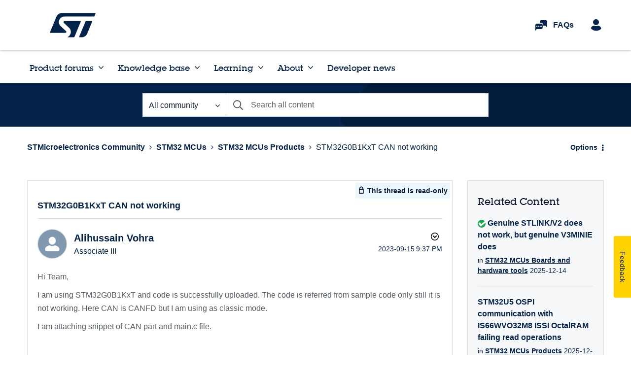

--- FILE ---
content_type: application/x-javascript;charset=utf-8
request_url: https://swa.st.com/id?d_visid_ver=5.1.1&d_fieldgroup=A&mcorgid=6C557FBB5417FB460A4C98A4%40AdobeOrg&mid=26512209709685398297323060007358800796&ts=1765740038899
body_size: -46
content:
{"mid":"26512209709685398297323060007358800796"}